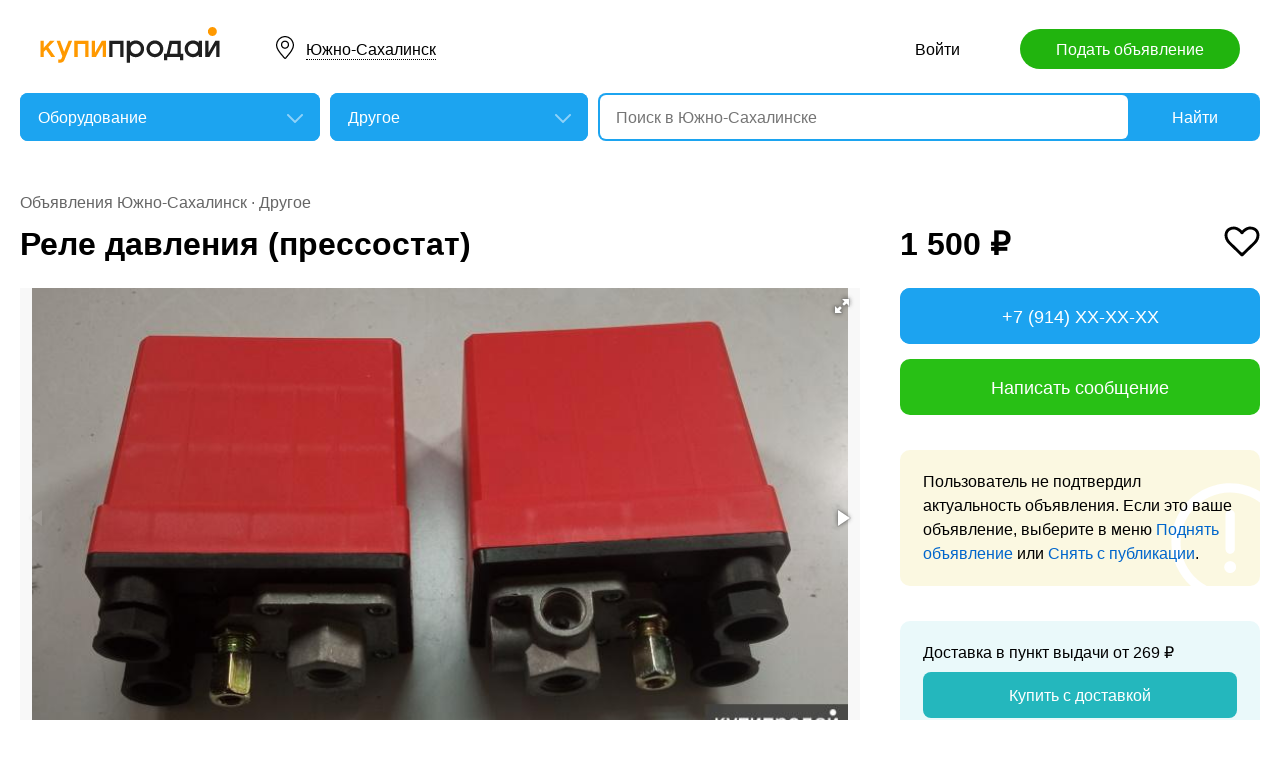

--- FILE ---
content_type: text/html; charset=utf-8
request_url: https://sakhalin.kupiprodai.ru/oborud/yuzhnosahalinsk_oborudmore_rele_davleniya_pressostat_7447226
body_size: 7167
content:
<!DOCTYPE html>
<html lang="ru">
<head>
	<meta http-equiv="Content-Type" content="text/html; charset=utf-8">
	<title>Реле давления (прессостат) в Южно-Сахалинске</title>
	<meta name="description" content='Реле давления (прессостат) обеспечивает автоматическую регулировку давления в системе на определенном уровне. Цена: 1,500 руб. в Южно-Сахалинске.'>
	<meta name="keywords" content='Реле давления (прессостат), Другое, Южно-Сахалинск'>
	<meta property="og:title" content="Реле давления (прессостат)">
	<meta property="og:type" content="website">
	<meta property="og:url" content="https://sakhalin.kupiprodai.ru/oborud/yuzhnosahalinsk_oborudmore_rele_davleniya_pressostat_7447226">
	<meta property="og:site_name" content="KupiProdai">
	<meta property="og:description" content="Реле давления (прессостат) обеспечивает автоматическую регулировку давления в системе на определенном уровне. Предназначен для совместного использования с компрессорами в установках с пневматическим оборудованием. Ударопрочный пластиковый корпус, металлические соединители обеспечивают стабильную работу реле давления (прессостат) в течение длительного срока службы.">
			<meta property="og:image" content="https://img01.kupiprodai.ru/122022/1670447358834.jpg">
									<meta property="og:image" content="https://img01.kupiprodai.ru/122022/1670447359262.jpg">
																																																									<link rel="preconnect" href="//mc.yandex.ru">
	<link rel="stylesheet" href="https://kupiprodai.ru/styles/style_new.css?20012026" type="text/css">
	<link rel="stylesheet" href="https://kupiprodai.ru/styles/fotorama.css?20012026" type="text/css">
	<link rel="stylesheet" href="https://kupiprodai.ru/styles/jquery.modal.css?20012026" type="text/css">
	<link rel="stylesheet" href="https://kupiprodai.ru/styles/jquery-ui.min.css" type="text/css">
	<link rel="icon" href="https://sakhalin.kupiprodai.ru/favicon-120x120.png" sizes="120x120" type="image/png">
	<link rel="icon" href="https://sakhalin.kupiprodai.ru/favicon-32x32.png" sizes="32x32" type="image/png">
	<link rel="shortcut icon" href="https://sakhalin.kupiprodai.ru/favicon.ico" type="image/x-icon">
	<link rel="yandex-tableau-widget" href="https://sakhalin.kupiprodai.ru/yandex-tableau-manifest.json">
		<script src="https://kupiprodai.ru/js/jquery-1.8.2.min.js"></script>
	<script src="https://kupiprodai.ru/js/jquery-ui.min.js"></script>
	<script src="https://kupiprodai.ru/js/fotorama.js?20012026"></script>
	<script src="https://kupiprodai.ru/js/params_data.js?20012026"></script>
	<script src="https://kupiprodai.ru/js/params_core.js?20012026"></script>
		<script src="https://kupiprodai.ru/js/jquery.scrollTo.min.js?20012026"></script>
	<script src="https://kupiprodai.ru/js/jquery.ifixpng.js?20012026"></script>
	<script async src="https://kupiprodai.ru/js/favorite.js?20012026"></script>
	<script async src="https://kupiprodai.ru/js/jquery.cookie.js?20012026"></script>
	<script async src="https://kupiprodai.ru/js/shareSocial.js?20012026"></script>
	<script src="https://kupiprodai.ru/js/jquery.webui-popover.js?20012026"></script>
	<script src="https://kupiprodai.ru/js/similar_msgs.js?20012026"></script>
</head>
<body>
	<script>
	is_no_change_params = true;
	$(function() {
		vip_site = "https://vip.kupiprodai.ru";
		site = "https://kupiprodai.ru";
		favorite_image_on = "https://kupiprodai.ru/images/pc/heart_on.svg";
		favorite_image_off = "https://kupiprodai.ru/images/pc/heart_off.svg";
		img_add_like = "https://kupiprodai.ru/images/flag_off.svg";
		img_remove_like = "https://kupiprodai.ru/images/flag_on.svg";
		like_help_link = "https://kupiprodai.ru/more/free/likehelp/";
		add_like_text = "Разместить здесь";
		remove_like_text = "Размещено";
		razdely = 331;
		autoopened = razdely == 9 ? true: false;
		is_msg_info = true;
		scrolltomap = true;
		coords = [46.989578,142.740112];
		var rating;
		bbs_id = 7447226;
		var back_cit = -1;
		var back_edit = 0;
		if (back_cit >= 0) $("[cit = "+back_cit+"][edit = "+back_edit+"]").first().click();
					$("#bbslike").html("<img alt='' src='"+img_add_like+"'>");
			$("#bbslike_text").html(add_like_text);
				$.ajaxSetup({
			xhrFields: {
				withCredentials: true
			}
		});
		$( ".spam_msg" ).click(function() {
			bbs_id = $(this).attr('data-bbs_id');
			$.getScripts(['https://kupiprodai.ru/js/jquery.modal.min.js']).done(function () {
				$.get("/spam.php?action=getform", { 'form': 'spam_msg_form'},
					function(ret){
						if (ret.status == 0) {
							if (ret.data != '') alert(ret.data);
						}
						else {
							$("#msg_spam_form").html(ret.data.res);
							$('#msg_spam_form').modal({
								showClose: false
							});
							$.getScripts(['https://kupiprodai.ru/js/spam_msg.js?20012026']);
						}
					},
				'json');
			});
		});

		$( ".user_feedback" ).click(function() {
			var uf_bbs_id = $(this).data('bbs_id');
			$.getScripts(['https://kupiprodai.ru/js/jquery.modal.min.js']).done(function () {
				$.get("https://vip.kupiprodai.ru/api/getuserfeedbackform/?bbs_id="+uf_bbs_id, {},
						function(ret){
							if (ret.status == 0) {
								if (ret.data != '') alert(ret.data);
							}
							else {
								$("#user_feedback_form").html(ret.data.res);
								$('#user_feedback_form').modal({
									showClose: false
								});
								$.getScripts(['https://kupiprodai.ru/js/user_feedback.js?20012026']);
							}
						},
						'json');
			});
			return false;
		});
	});
	</script>

	<header>
		<div class="content_center relative box-sizing">
			<div class="top">
	<a href="https://kupiprodai.ru/"><img class="logo" src="https://kupiprodai.ru/images/pc/logo.svg" width="180" height="36" alt="КупиПродай" title="КупиПродай"></a>
	<div class="region"><a id="cityhref" href="#">Южно-Сахалинск</a></div>
	<a class="add box-sizing" href="https://kupiprodai.ru/login/">Подать объявление</a>
	<div class="menu">
				<a class="menu_link" href="https://kupiprodai.ru/login/">Войти </a>
						
	</div>
</div>

			<script>
var new_design = true;
$(function() {
	$.ajaxSetup({
		xhrFields: { withCredentials: true }
	});
	$("#searchword").autocomplete({
		source: "https://vip.kupiprodai.ru/api/getsearchhints/?params="+ btoa($("input[name='cityid']").val()+':'+$("#metro_id").val()+':'+$("input[name='personal']").val()+':'+$("input[name='search_price_from']").val()+':'+$("input[name='search_price_to']").val()),
		minLength: 0,
		select: function( event, ui ) {
			if (ui.item.sUrl != '') location.href = ui.item.sUrl;
			else $("#searchword").val(ui.item.sLabel);
			return false;
		}
	}).autocomplete( "instance" )._renderItem = function( ul, item ) {
		var text = "<div>" + item.sLabel;
		if (item.mLabel != '') text += "<span>" + item.mLabel + "</span>";
		text += '</div>';
		return $( "<li>" )
			.append( text )
			.appendTo( ul );
	};
	$("#searchword").click(function() {
		if ($(this).val().length == 0) {
			$(this).autocomplete("search");
		}
	});

	$("#cityhref").click(function() {
		$(".region_block").show();
		if ($("#citysel").val().length == 0) {
			$("#citysel").autocomplete("search");
		}
		return false;
	});

	$("#citysel").autocomplete({
		source: "/getcitys.php?links=1&new=1",
		minLength: 0,
		search: function(event, ui) {
			$('#citys-output ul').empty();
		}
	}).autocomplete( "instance" )._renderItem = function(ul, item) {
		return $('<li>')
				.data('item.autocomplete', item)
				.append(item.value.replace("(", "<br> <span>").replace(")", "</span>"))
				.appendTo($('#citys-output ul'));
	};
	$("#citysel").click(function() {
		$(this).val("");
		if ($(this).val().length == 0) {
			$(this).autocomplete("search");
		}
	});

	$('#citysel_close').click(function () {
		$('#citys-output ul').empty();
		$(".region_block").hide();

		return false;
	});

	var spodrazdely = [];
	$.getJSON("https://vip.kupiprodai.ru/api/getpodrazdely/", function(data) { spodrazdely = data; });
	$('#razdel_id_choose').on('change', function() {
		var razdel_id = this.value;
		$("#cat_id").empty();
		if (razdel_id != -1) {
			var text = "Выберите подкатегорию";
			var o = new Option(text, razdel_id + '_' + 0);
			$(o).html(text);
			$("#cat_id").append(o);
			$.each(spodrazdely[this.value], function (i, item) {
				var o = new Option(item.name, razdel_id + '_' + item.id);
				$(o).html(item.name);
				$("#cat_id").append(o);
			});
			$("#cat_id").change();
			$("#cat_id_block").show();
		} else {
			$("#cat_id_block").hide();
			$("#params").hide();
		}
	});

	
	$('#params').on('change', 'select,input:text', function() {
		$('#searchformconfirm').show();
	});
});
</script>

<form method="post" action="https://kupiprodai.ru/search/" id="searchform">
	<div class="hideit region_block" id="citys-output">
		<input class="input margin_bottom_15 box-sizing ui-autocomplete-input" id="citysel" type="text" name="city" placeholder="Регион или город" value="" autocomplete="off">
		<a class="modal_block_close" id="citysel_close" href="#"></a>
		<ul class="citysel-ul"></ul>
	</div>
	<div class="search">
		<div class="search_select">
			<select class="select" name="razdel_id_choose" id="razdel_id_choose">
				<option data-id="-1" value="-1" >Во всех категориях</option>
									<option value="1" >Транспорт</option>
									<option value="9" >Недвижимость</option>
									<option value="16" >Личные вещи</option>
									<option value="19" >Электроника, техника</option>
									<option value="27" >Дом и сад, мебель, бытовое</option>
									<option value="31" >Текстиль</option>
									<option value="42" >Животные</option>
									<option value="51" >Услуги и предложения</option>
									<option value="59" >Работа</option>
									<option value="75" >Хобби, Отдых, Спорт</option>
									<option value="331" selected>Оборудование</option>
									<option value="342" >Сырье</option>
									<option value="351" >Строительные товары и услуги</option>
									<option value="359" >Продукты питания</option>
							</select>
		</div>
		<div class="search_select " id="cat_id_block">
			<select class="select" name="cat_id" id="cat_id">
																																																																																																																																				<option value="331_0">Выберите подкатегорию</option>
															<option  value="331_33">Газовое, топливное</option>
															<option  value="331_34">Деревообрабатывающее</option>
															<option  value="331_35">Железнодорожное</option>
															<option  value="331_36">Инструменты</option>
															<option  value="331_37">Пищевое, с/х</option>
															<option  value="331_38">Станки</option>
															<option  value="331_39">Торговое</option>
															<option  value="331_40">Электротехническое</option>
															<option selected value="331_41">Другое</option>
																																																										</select>
		</div>
		<div class="search_form">
			<input class="searching box-sizing" placeholder="Поиск в Южно-Сахалинске" id="searchword" type="text" size="25" name="searching" value="" autocomplete="off">
								</div>
		<div class="search_button">
			<input type="hidden" id="cityid" name="cityid" value="2632">
			<input type="hidden" name="personal" value="-1">
			<input type="submit" id="searchSub" value="Найти">
		</div>
	</div>

	<fieldset class="search_params font_size_0 box-sizing" id="params" style="display: none;">
		<span class="title26 block margin_bottom_20">Параметры поиска</span>
									
				<div class="metro inline_block" style="display: none;" id="metrodiv">
			<select class="select search_params_standart" id="metro_id" name="metro_id"></select>
		</div>
		<div id="searchformconfirm" class="hideit">
			<input type="button" value="Применить параметры" onclick="$('#searchSub').click();">
		</div>
	</fieldset>
</form>
		</div>
	</header>

	<main>
		<div class="content_center content_columns_360 box-sizing">
			<div class="content_left">
				<div class="nav margin_bottom_10">
					<a href="https://sakhalin.kupiprodai.ru/yuzhnosahalinsk_all/" title="Доска бесплатных объявлений - Южно-Сахалинск">Объявления Южно-Сахалинск</a> &middot; <a href="https://sakhalin.kupiprodai.ru/oborud/yuzhnosahalinsk_oborudmore/" title="Другое" >Другое</a>				</div>
					
																		
				<div class="margin_bottom_100">
					<h1 class="msg_title margin_bottom_25">Реле давления (прессостат)</h1>

					
					<div id="sendmail_content"></div>
					
					<div class="msg_photo margin_bottom_40 msg_photo_v4 ">
											<div class="center_text fotorama fotorama-numbers" data-allowfullscreen="true" data-height="460" data-width="100%" data-fit="contain" data-nav="thumbs" data-thumbwidth="112" data-thumbheight="80">
															<div style="display: none;" data-img="https://img01.kupiprodai.ru/122022/1670447358834.jpg">1/2</div>
																																						<div style="display: none;" data-img="https://img01.kupiprodai.ru/122022/1670447359262.jpg">2/2></div>
																																																																																																																																																																											</div>
										</div>

										
					<div class="msg_text margin_bottom_45">
						<span class="title26 block margin_bottom_20">Описание</span>					
						<p>Реле давления (прессостат) обеспечивает автоматическую регулировку давления в системе на определенном уровне. Предназначен для совместного использования с компрессорами в установках с пневматическим оборудованием. Ударопрочный пластиковый корпус, металлические соединители обеспечивают стабильную работу реле давления (прессостат) в течение длительного срока службы.<br />
- 1 порт/4 порта:<br />
- Рабочее давление: 0 - 12 бар;<br />
- Нагрузочное напряжение: 220 / 380 В;<br />
- Резьбовое соединение: 1/4'';<br />
Цена: 1 порт/4 порта, напряжение: 220 В - 1500 р.<br />
1 порт/4 порта, напряжение: 380 В - 2500 р.<br />
- 4 порта:<br />
- Рабочее давление: 20 - 40 бар;<br />
- Нагрузочное напряжение: 380 В;<br />
- Резьбовое соединение: 1/4'';<br />
Цена: 4500 р.</p>
					</div>		
	
					<div class="msg_address margin_bottom_45">
						<span class="title26 block margin_bottom_20">Адрес</span>
						<p class="inline_block">Южно-Сахалинск, переулок Энергетиков 2А</p> <input class="button_text" type="button" data-msg_id="7447226" value="показать на карте" id="yandex_map_toggle" onclick="$.getScripts(['//api-maps.yandex.ru/2.1/?lang=ru_RU', 'https://kupiprodai.ru/js/yandex_map.js?20012026']); return false;">
						<div class="msg_map_block margin_top_20" id="yandex_map"></div>					
					</div>

					<div class="msg_social margin_bottom_50">
						<span class="title26 block margin_bottom_20">Поделиться</span>
						<div class="font_size_0">
							<a class="vk" href="#" onclick="Share.vkontakte('https://sakhalin.kupiprodai.ru/oborud/yuzhnosahalinsk_oborudmore_rele_davleniya_pressostat_7447226','%D0%A0%D0%B5%D0%BB%D0%B5+%D0%B4%D0%B0%D0%B2%D0%BB%D0%B5%D0%BD%D0%B8%D1%8F+%28%D0%BF%D1%80%D0%B5%D1%81%D1%81%D0%BE%D1%81%D1%82%D0%B0%D1%82%29','https://img02.kupiprodai.ru/122022/1670447358834.jpg','%D0%A0%D0%B5%D0%BB%D0%B5+%D0%B4%D0%B0%D0%B2%D0%BB%D0%B5%D0%BD%D0%B8%D1%8F+%28%D0%BF%D1%80%D0%B5%D1%81%D1%81%D0%BE%D1%81%D1%82%D0%B0%D1%82%29+%D0%BE%D0%B1%D0%B5%D1%81%D0%BF%D0%B5%D1%87%D0%B8%D0%B2%D0%B0%D0%B5%D1%82+%D0%B0%D0%B2%D1%82%D0%BE%D0%BC%D0%B0%D1%82%D0%B8%D1%87%D0%B5%D1%81%D0%BA%D1%83%D1%8E+%D1%80%D0%B5%D0%B3%D1%83%D0%BB%D0%B8%D1%80%D0%BE%D0%B2%D0%BA%D1%83+%D0%B4%D0%B0%D0%B2%D0%BB%D0%B5%D0%BD%D0%B8%D1%8F+%D0%B2+%D1%81%D0%B8%D1%81%D1%82%D0%B5%D0%BC%D0%B5+%D0%BD%D0%B0+%D0%BE%D0%BF%D1%80%D0%B5%D0%B4%D0%B5%D0%BB%D0%B5%D0%BD%D0%BD%D0%BE%D0%BC+%D1%83%D1%80%D0%BE%D0%B2%D0%BD%D0%B5.','1838044'); return false;"></a>
							<!--<a class="facebook" href="#" onclick="Share.facebook('https://sakhalin.kupiprodai.ru/oborud/yuzhnosahalinsk_oborudmore_rele_davleniya_pressostat_7447226','%D0%A0%D0%B5%D0%BB%D0%B5+%D0%B4%D0%B0%D0%B2%D0%BB%D0%B5%D0%BD%D0%B8%D1%8F+%28%D0%BF%D1%80%D0%B5%D1%81%D1%81%D0%BE%D1%81%D1%82%D0%B0%D1%82%29','https://img02.kupiprodai.ru/122022/1670447358834.jpg','%D0%A0%D0%B5%D0%BB%D0%B5+%D0%B4%D0%B0%D0%B2%D0%BB%D0%B5%D0%BD%D0%B8%D1%8F+%28%D0%BF%D1%80%D0%B5%D1%81%D1%81%D0%BE%D1%81%D1%82%D0%B0%D1%82%29+%D0%BE%D0%B1%D0%B5%D1%81%D0%BF%D0%B5%D1%87%D0%B8%D0%B2%D0%B0%D0%B5%D1%82+%D0%B0%D0%B2%D1%82%D0%BE%D0%BC%D0%B0%D1%82%D0%B8%D1%87%D0%B5%D1%81%D0%BA%D1%83%D1%8E+%D1%80%D0%B5%D0%B3%D1%83%D0%BB%D0%B8%D1%80%D0%BE%D0%B2%D0%BA%D1%83+%D0%B4%D0%B0%D0%B2%D0%BB%D0%B5%D0%BD%D0%B8%D1%8F+%D0%B2+%D1%81%D0%B8%D1%81%D1%82%D0%B5%D0%BC%D0%B5+%D0%BD%D0%B0+%D0%BE%D0%BF%D1%80%D0%B5%D0%B4%D0%B5%D0%BB%D0%B5%D0%BD%D0%BD%D0%BE%D0%BC+%D1%83%D1%80%D0%BE%D0%B2%D0%BD%D0%B5.','1838044'); return false;"></a>
							<a class="twitter" href="#" onclick="Share.twitter('https://sakhalin.kupiprodai.ru/oborud/yuzhnosahalinsk_oborudmore_rele_davleniya_pressostat_7447226','%D0%A0%D0%B5%D0%BB%D0%B5+%D0%B4%D0%B0%D0%B2%D0%BB%D0%B5%D0%BD%D0%B8%D1%8F+%28%D0%BF%D1%80%D0%B5%D1%81%D1%81%D0%BE%D1%81%D1%82%D0%B0%D1%82%29','1838044'); return false;"></a>-->
							<a class="ok" href="#" onclick="Share.odnoklassniki('https://sakhalin.kupiprodai.ru/oborud/yuzhnosahalinsk_oborudmore_rele_davleniya_pressostat_7447226','%D0%A0%D0%B5%D0%BB%D0%B5+%D0%B4%D0%B0%D0%B2%D0%BB%D0%B5%D0%BD%D0%B8%D1%8F+%28%D0%BF%D1%80%D0%B5%D1%81%D1%81%D0%BE%D1%81%D1%82%D0%B0%D1%82%29','https://img02.kupiprodai.ru/122022/1670447358834.jpg','1838044'); return false;"></a>
						</div>
					</div>

					<div class="msg_footer relative margin_bottom_50">
						<div class="msg_data">
							<div class="msg_data_info">
								№ 7447226, Размещено
																22
								марта
															</div>
							<div class="msg_data_view"><img src="https://kupiprodai.ru/images/pc/eye_icon.svg" width="22" height="14" alt="" title="">4418 </div>
									
						</div>
	
						<div class="msg_menu">
							<span class="msg_menu_more"><a class="link_more_new" id="link_more_new" href="#">Ещё</a></span>
							<span class="msg_menu_up"><a href="https://vip.kupiprodai.ru/upmsg/7447226/">Поднять</a></span>
							<div class="favorite">
								<div data-bbs_id="7447226" class="favorite_popover"></div>
																<a class="favorite_add" title="Добавить в избранное" href="#" data-bbs_id="7447226"><img src="https://kupiprodai.ru/images/pc/heart_off.svg" width="18" height="16" alt=""> Избранное</a>
															</div>
						</div>

						<div class="msg_menu_block" id="menu-link-more-new" style="display: none; position: initial !important;">
							<ul class="dropdown-menu">
								<li><span class="msg_menu_send"><a href="https://vip.kupiprodai.ru/place/7447226/">Разослать</a></span></li>
								<li><span class="msg_menu_edit"><a href="https://vip.kupiprodai.ru/editmsg/7447226/">Редактировать</a></span></li>
								<li>
																		<span class="msg_menu_spam"><input type="button" class="spam_msg" data-bbs_id="7447226" value="Жалоба"></span>
																	</li>
							</ul>
						</div>
					</div>

					<a class="show_more block box-sizing" href="https://kupiprodai.ru/next/?back=L29ib3J1ZC9vYm9ydWRtb3JlLz8maWQ9NzQ0NzIyNg==">Смотреть следующее объявление</a>	
				</div>

				
				<div class="margin_bottom_50">
					<span class="title26 block margin_bottom_30">Похожие объявления <a class="title_link_all box-sizing" href="https://kupiprodai.ru/login/">Добавить похожее</a></span>
	
					<div class="gallery similar_msgs margin_bottom_15">
					</div>
							
					<a class="show_more block margin_bottom_50 box-sizing hideit" id="similar_msgs_more" href="#">Показать ещё</a>
				</div>
						</div>

			<div class="content_right">
				<div class="msg_price">
										<span>1 500 &#8381;</span>
						
										<div class="favorite">
												<a class="favorite_add" title="Добавить в избранное" href="#" data-bbs_id="7447226"><img src="https://kupiprodai.ru/images/pc/heart_off.svg" width="36" height="31" alt=""></a>
											</div>			
										
												</div>

		
											<div class="msg_phone margin_bottom_15 box-sizing" id="phone">
					<a class="msg_phone_link box-sizing">+7 (914) XX-XX-XX</a>
				</div>
				
								<a class="msg_mail block margin_bottom_15 box-sizing" href="https://kupiprodai.ru/login/?s=7447226">Написать сообщение</a>
										
										
								<div class="msg_old margin_top_35 margin_bottom_25 box-sizing">
					Пользователь не подтвердил актуальность объявления. Если это ваше объявление, выберите в меню <a class="a_blue" href="https://vip.kupiprodai.ru/upmsg/7447226/">Поднять объявление</a> или <a class="a_blue" href="https://vip.kupiprodai.ru/delmsg/7447226/">Снять с публикации</a>.
				</div>
				
								<div class="delivery margin_top_35 margin_bottom_25 box-sizing">
					<p>Доставка в пункт выдачи от 269 &#8381;</p>
					<a class="block box-sizing" href="https://kupiprodai.ru/login/?s=7447226">Купить с доставкой</a>
				</div>
										
		
				<div class="msg_info margin_top_50 margin_bottom_50">
					<div class="msg_user margin_bottom_20">
						<div class="msg_avatar" style="background: #fff;"><img src="https://img03.kupiprodai.ru/user_avatar/928751183804411188117.jpg" width="60" height="60" alt=""></div>
						<p class="box-sizing">
							<span class="msg_name">Владимир</span><br>
														<a class="a_blue" href="https://kupiprodai.ru/shop/maresltd/">все объявления</a>
													</p>
					</div>

									<div class="margin_bottom_25">
																	<div class="rating_block inline_block">
							<img src="https://kupiprodai.ru/images/pc/rating.svg?01" width="100" height="18" alt="" title="">
						</div>
						<span class="nowrap">нет отзывов</span>
																</div>

																
								</div>	

				<div class="box-sizing">
					
					<!-- Yandex.RTB R-A-136546-1 -->
					<div id="yandex_rtb_R-A-136546-1"></div>
					<script type="text/javascript">
						(function(w, d, n, s, t) {
							w[n] = w[n] || [];
							w[n].push(function() {
								Ya.Context.AdvManager.render({
									blockId: "R-A-136546-1",
									renderTo: "yandex_rtb_R-A-136546-1",
									async: true
								});
							});
							t = d.getElementsByTagName("script")[0];
							s = d.createElement("script");
							s.type = "text/javascript";
							s.src = "//an.yandex.ru/system/context.js";
							s.async = true;
							t.parentNode.insertBefore(s, t);
						})(this, this.document, "yandexContextAsyncCallbacks");
					</script>
					
				</div>
			</div>			

		</div>
	</main>

	<div id="msg_spam_form"></div>
	<div id="user_feedback_form"></div>
	
	<footer>
	<div class="content_center box-sizing">
		<div class="footer_menu">
            <a href="https://sakhalin.kupiprodai.ru/yuzhnosahalinsk_all/">Доска объявлений Южно-Сахалинск</a>
			<a href="https://kupiprodai.ru/login/">Подать объявление</a>
			<a href="https://kupiprodai.ru/login/">Личный кабинет</a>
			<a href="https://kupiprodai.ru/all">Все сервисы</a>
			<a href="https://sakhalin.kupiprodai.ru/shops/yuzhnosahalinsk">Магазины</a>
			<a href="https://vip.kupiprodai.ru/info/terms/">Правила</a>
			<a href="https://sakhalin.kupiprodai.ru/contact/">Контакты</a>
			<a href="https://sakhalin.kupiprodai.ru/mobile/1/">Мобильная версия</a>
        </div>
		<div class="footer_info">
			Сайт бесплатных объявлений Южно-Сахалинск © КупиПродай. Помогает купить или продать! <a href="https://vip.kupiprodai.ru/info/terms/">Пользовательское соглашение</a>.<br>
			8 (800) 550-95-80 (отдел по работе с клиентами, с 10:00 до 19:00), <a href="https://sakhalin.kupiprodai.ru/contact/">обратиться в поддержку</a>.
		</div>
		<div class="footer_app font_size_0">
			<a target="_blank" href="https://play.google.com/store/apps/details?id=ru.kupiprodai.androidmobile"><img src="https://kupiprodai.ru/images/pc/google_play_badge.svg" width="120" height="40" alt="Google Play Маркет" title="Google Play Маркет"></a>
			<a target="_blank" href="https://itunes.apple.com/ru/app/id1370428314"><img src="https://kupiprodai.ru/images/pc/app_store_badge.svg" width="120" height="40" alt="App Store" title="App Store"></a>
		</div>
	</div>
</footer>


<script type="text/javascript" >
   (function(m,e,t,r,i,k,a){m[i]=m[i]||function(){(m[i].a=m[i].a||[]).push(arguments)};
   m[i].l=1*new Date();k=e.createElement(t),a=e.getElementsByTagName(t)[0],k.async=1,k.src=r,a.parentNode.insertBefore(k,a)})
   (window, document, "script", "https://mc.yandex.ru/metrika/tag.js", "ym");

   ym(24267385, "init", {
        clickmap:true,
        trackLinks:true,
        accurateTrackBounce:true
   });
</script>
<noscript><div><img src="https://mc.yandex.ru/watch/24267385" style="position:absolute; left:-9999px;" alt="" /></div></noscript>




	<div id="dialog-site-enabled" title="Указать сайт"></div>
	<div id="dialog-site-request" title="Перейти на сайт"></div>
	<div id="dialog-site-request-code-not-full" title="На сайте код не полный"></div>
	<div id="dialog-site-create" title="Вам подарок - сайт?"></div>
	<link rel="stylesheet" href="https://kupiprodai.ru/styles/jquery.webui-popover.css?20012026" type="text/css">
	<script src="https://kupiprodai.ru/js/intersection-observe.polyfill.js?20012026"></script>
	<script src="https://kupiprodai.ru/js/lazyLoad.js?20012026"></script>
	<script src="https://kupiprodai.ru/js/msg_info_pk.js?2001202611234"></script>
				<script>
	$(function() {
		
		$('.favorite_popover').webuiPopover({title: " ", content:"Добавлено в <a href='"+site+"/favorite/'>избранное</a>", autoHide:3000, trigger:'manual'});
		
		getSimilarMsgs();
	});
	</script>
</body>
</html>

--- FILE ---
content_type: application/javascript; charset=utf-8
request_url: https://vip.kupiprodai.ru/api/getsimilarmsgs/?id=7447226&offset=0
body_size: 1895
content:
{"status":1,"data":{"msgs":"<div class=\"gallery_item\">\n\t\t<a class=\"gallery_photo block lazy\" href=\"https:\/\/sakhalin.kupiprodai.ru\/oborud\/yuzhnosahalinsk_oborudmore_reduktor_c2u1253122u1_v_alyuminievom_korpuse_7901150\" data-src=\"https:\/\/img02.kupiprodai.ru\/042023\/1680900847337.jpg\" title=\"\u0440\u0435\u0434\u0443\u043a\u0442\u043e\u0440 \u04462\u0443-125-31-22\u04431 \u0432 \u0430\u043b\u044e\u043c\u0438\u043d\u0438\u0435\u0432\u043e\u043c \u043a\u043e\u0440\u043f\u0443\u0441\u0435\" style=\"background-image: url(https:\/\/kupiprodai.ru\/images\/0.gif);\"><\/a>\n\t\t<div class=\"gallery_info box-sizing\" title=\"\u0440\u0435\u0434\u0443\u043a\u0442\u043e\u0440 \u04462\u0443-125-31-22\u04431 \u0432 \u0430\u043b\u044e\u043c\u0438\u043d\u0438\u0435\u0432\u043e\u043c \u043a\u043e\u0440\u043f\u0443\u0441\u0435\">\n\t\t<span class=\"gallery_noprice\">\u041d\u0435\u0442 \u0446\u0435\u043d\u044b<\/span>\t\t<a class=\"gallery_title\" href=\"https:\/\/sakhalin.kupiprodai.ru\/oborud\/yuzhnosahalinsk_oborudmore_reduktor_c2u1253122u1_v_alyuminievom_korpuse_7901150\">\u0440\u0435\u0434\u0443\u043a\u0442\u043e\u0440 \u04462\u0443-125-31-22\u04431 \u0432 \u0430\u043b\u044e\u043c\u0438\u043d\u0438\u0435\u0432\u043e\u043c \u043a\u043e\u0440\u043f\u0443\u0441\u0435<\/a>\n\t\t<span class=\"gallery_data\">\n\t\t\t\t\t\t14\n\t\t\t\u044f\u043d\u0432\u0430\u0440\u044f\n\t\t\t\t\t<\/span>\n\t<\/div>\n<\/div>\n\n\n\n\n<!-- backup\n\n<li class=\"box-sizing\">\n    \t<a class=\"gallery_photo block width100 lazy\" href=\"https:\/\/sakhalin.kupiprodai.ru\/oborud\/yuzhnosahalinsk_oborudmore_reduktor_c2u1253122u1_v_alyuminievom_korpuse_7901150\" data-src=\"https:\/\/img02.kupiprodai.ru\/042023\/1680900847337.jpg\" title=\"\u0440\u0435\u0434\u0443\u043a\u0442\u043e\u0440 \u04462\u0443-125-31-22\u04431 \u0432 \u0430\u043b\u044e\u043c\u0438\u043d\u0438\u0435\u0432\u043e\u043c \u043a\u043e\u0440\u043f\u0443\u0441\u0435\" style=\"background-image: url(https:\/\/kupiprodai.ru\/images\/0.gif);\"><\/a>\n        <div class=\"gallery_info width100 box-sizing\" title=\"\u0440\u0435\u0434\u0443\u043a\u0442\u043e\u0440 \u04462\u0443-125-31-22\u04431 \u0432 \u0430\u043b\u044e\u043c\u0438\u043d\u0438\u0435\u0432\u043e\u043c \u043a\u043e\u0440\u043f\u0443\u0441\u0435\">\n        <span class=\"gallery_noprice\">\u041d\u0435\u0442 \u0446\u0435\u043d\u044b<\/span>        <a class=\"gallery_title\" href=\"https:\/\/sakhalin.kupiprodai.ru\/oborud\/yuzhnosahalinsk_oborudmore_reduktor_c2u1253122u1_v_alyuminievom_korpuse_7901150\">\u0440\u0435\u0434\u0443\u043a\u0442\u043e\u0440 \u04462\u0443-125-31-22\u04431 \u0432 \u0430\u043b\u044e\u043c\u0438\u043d\u0438\u0435\u0432\u043e\u043c \u043a\u043e\u0440\u043f\u0443\u0441\u0435<\/a>\n        <span class=\"gallery_data\">\n                        14\n            \u044f\u043d\u0432\u0430\u0440\u044f\n                    <\/span>\n    <\/div>\n<\/li>\n\n--><div class=\"gallery_item\">\n\t\t<a class=\"gallery_photo block lazy\" href=\"https:\/\/sakhalin.kupiprodai.ru\/oborud\/yuzhnosahalinsk_oborudmore_shlamovyy_nasos_kwpk_1251000403_nnnn1_2017_7149358\" data-src=\"https:\/\/img02.kupiprodai.ru\/082022\/1659607265471.png\" title=\"\u0428\u043b\u0430\u043c\u043e\u0432\u044b\u0439 \u043d\u0430\u0441\u043e\u0441 kwpk 125-100-0403 \u041d\u041d\u041d\u041d1 2017\" style=\"background-image: url(https:\/\/kupiprodai.ru\/images\/0.gif);\"><\/a>\n\t\t<div class=\"gallery_info box-sizing\" title=\"\u0428\u043b\u0430\u043c\u043e\u0432\u044b\u0439 \u043d\u0430\u0441\u043e\u0441 kwpk 125-100-0403 \u041d\u041d\u041d\u041d1 2017\">\n\t\t<span class=\"gallery_price\">2 460 000 &#8381;<\/span>\t\t<a class=\"gallery_title\" href=\"https:\/\/sakhalin.kupiprodai.ru\/oborud\/yuzhnosahalinsk_oborudmore_shlamovyy_nasos_kwpk_1251000403_nnnn1_2017_7149358\">\u0428\u043b\u0430\u043c\u043e\u0432\u044b\u0439 \u043d\u0430\u0441\u043e\u0441 kwpk 125-100-0403 \u041d\u041d\u041d\u041d1 2017<\/a>\n\t\t<span class=\"gallery_data\">\n\t\t\t\t\t\t5\n\t\t\t\u043d\u043e\u044f\u0431\u0440\u044f\n\t\t\t\t\t<\/span>\n\t<\/div>\n<\/div>\n\n\n\n\n<!-- backup\n\n<li class=\"box-sizing\">\n    \t<a class=\"gallery_photo block width100 lazy\" href=\"https:\/\/sakhalin.kupiprodai.ru\/oborud\/yuzhnosahalinsk_oborudmore_shlamovyy_nasos_kwpk_1251000403_nnnn1_2017_7149358\" data-src=\"https:\/\/img02.kupiprodai.ru\/082022\/1659607265471.png\" title=\"\u0428\u043b\u0430\u043c\u043e\u0432\u044b\u0439 \u043d\u0430\u0441\u043e\u0441 kwpk 125-100-0403 \u041d\u041d\u041d\u041d1 2017\" style=\"background-image: url(https:\/\/kupiprodai.ru\/images\/0.gif);\"><\/a>\n        <div class=\"gallery_info width100 box-sizing\" title=\"\u0428\u043b\u0430\u043c\u043e\u0432\u044b\u0439 \u043d\u0430\u0441\u043e\u0441 kwpk 125-100-0403 \u041d\u041d\u041d\u041d1 2017\">\n        <span class=\"gallery_price\">2 460 000 &#8381;<\/span>        <a class=\"gallery_title\" href=\"https:\/\/sakhalin.kupiprodai.ru\/oborud\/yuzhnosahalinsk_oborudmore_shlamovyy_nasos_kwpk_1251000403_nnnn1_2017_7149358\">\u0428\u043b\u0430\u043c\u043e\u0432\u044b\u0439 \u043d\u0430\u0441\u043e\u0441 kwpk 125-100-0403 \u041d\u041d\u041d\u041d1 2017<\/a>\n        <span class=\"gallery_data\">\n                        5\n            \u043d\u043e\u044f\u0431\u0440\u044f\n                    <\/span>\n    <\/div>\n<\/li>\n\n--><div class=\"gallery_item\">\n\t\t<a class=\"gallery_photo block lazy\" href=\"https:\/\/sakhalin.kupiprodai.ru\/oborud\/yuzhnosahalinsk_oborudmore_prodam_podstavku_dlya_demonstracii_suvenirov_10017276\" data-src=\"https:\/\/img02.kupiprodai.ru\/082025\/1754288620943.jpg\" title=\"\u041f\u0440\u043e\u0434\u0430\u043c \u043f\u043e\u0434\u0441\u0442\u0430\u0432\u043a\u0443 \u0434\u043b\u044f \u0434\u0435\u043c\u043e\u043d\u0441\u0442\u0440\u0430\u0446\u0438\u0438 \u0441\u0443\u0432\u0435\u043d\u0438\u0440\u043e\u0432\" style=\"background-image: url(https:\/\/kupiprodai.ru\/images\/0.gif);\"><\/a>\n\t\t<div class=\"gallery_info box-sizing\" title=\"\u041f\u0440\u043e\u0434\u0430\u043c \u043f\u043e\u0434\u0441\u0442\u0430\u0432\u043a\u0443 \u0434\u043b\u044f \u0434\u0435\u043c\u043e\u043d\u0441\u0442\u0440\u0430\u0446\u0438\u0438 \u0441\u0443\u0432\u0435\u043d\u0438\u0440\u043e\u0432\">\n\t\t<span class=\"gallery_price\">2 000 &#8381;<\/span>\t\t<a class=\"gallery_title\" href=\"https:\/\/sakhalin.kupiprodai.ru\/oborud\/yuzhnosahalinsk_oborudmore_prodam_podstavku_dlya_demonstracii_suvenirov_10017276\">\u041f\u0440\u043e\u0434\u0430\u043c \u043f\u043e\u0434\u0441\u0442\u0430\u0432\u043a\u0443 \u0434\u043b\u044f \u0434\u0435\u043c\u043e\u043d\u0441\u0442\u0440\u0430\u0446\u0438\u0438 \u0441\u0443\u0432\u0435\u043d\u0438\u0440\u043e\u0432<\/a>\n\t\t<span class=\"gallery_data\">\n\t\t\t\t\t\t23\n\t\t\t\u0434\u0435\u043a\u0430\u0431\u0440\u044f\n\t\t\t\t\t<\/span>\n\t<\/div>\n<\/div>\n\n\n\n\n<!-- backup\n\n<li class=\"box-sizing gallery_end3\">\n    \t<a class=\"gallery_photo block width100 lazy\" href=\"https:\/\/sakhalin.kupiprodai.ru\/oborud\/yuzhnosahalinsk_oborudmore_prodam_podstavku_dlya_demonstracii_suvenirov_10017276\" data-src=\"https:\/\/img02.kupiprodai.ru\/082025\/1754288620943.jpg\" title=\"\u041f\u0440\u043e\u0434\u0430\u043c \u043f\u043e\u0434\u0441\u0442\u0430\u0432\u043a\u0443 \u0434\u043b\u044f \u0434\u0435\u043c\u043e\u043d\u0441\u0442\u0440\u0430\u0446\u0438\u0438 \u0441\u0443\u0432\u0435\u043d\u0438\u0440\u043e\u0432\" style=\"background-image: url(https:\/\/kupiprodai.ru\/images\/0.gif);\"><\/a>\n        <div class=\"gallery_info width100 box-sizing\" title=\"\u041f\u0440\u043e\u0434\u0430\u043c \u043f\u043e\u0434\u0441\u0442\u0430\u0432\u043a\u0443 \u0434\u043b\u044f \u0434\u0435\u043c\u043e\u043d\u0441\u0442\u0440\u0430\u0446\u0438\u0438 \u0441\u0443\u0432\u0435\u043d\u0438\u0440\u043e\u0432\">\n        <span class=\"gallery_price\">2 000 &#8381;<\/span>        <a class=\"gallery_title\" href=\"https:\/\/sakhalin.kupiprodai.ru\/oborud\/yuzhnosahalinsk_oborudmore_prodam_podstavku_dlya_demonstracii_suvenirov_10017276\">\u041f\u0440\u043e\u0434\u0430\u043c \u043f\u043e\u0434\u0441\u0442\u0430\u0432\u043a\u0443 \u0434\u043b\u044f \u0434\u0435\u043c\u043e\u043d\u0441\u0442\u0440\u0430\u0446\u0438\u0438 \u0441\u0443\u0432\u0435\u043d\u0438\u0440\u043e\u0432<\/a>\n        <span class=\"gallery_data\">\n                        23\n            \u0434\u0435\u043a\u0430\u0431\u0440\u044f\n                    <\/span>\n    <\/div>\n<\/li>\n\n--><div class=\"gallery_item\">\n\t\t<a class=\"gallery_photo block lazy\" href=\"https:\/\/sakhalin.kupiprodai.ru\/oborud\/yuzhnosahalinsk_oborudmore_apparat_dlya_kompressionnomikrovibracionnyymassazha_10247843\" data-src=\"https:\/\/img02.kupiprodai.ru\/122025\/1766539959183.jpeg\" title=\"\u0410\u043f\u043f\u0430\u0440\u0430\u0442 \u0434\u043b\u044f \u043a\u043e\u043c\u043f\u0440\u0435\u0441\u0441\u0438\u043e\u043d\u043d\u043e\u2011\u043c\u0438\u043a\u0440\u043e\u0432\u0438\u0431\u0440\u0430\u0446\u0438\u043e\u043d\u043d\u044b\u0439\u00a0\u043c\u0430\u0441\u0441\u0430\u0436\u0430\" style=\"background-image: url(https:\/\/kupiprodai.ru\/images\/0.gif);\"><\/a>\n\t\t<div class=\"gallery_info box-sizing\" title=\"\u0410\u043f\u043f\u0430\u0440\u0430\u0442 \u0434\u043b\u044f \u043a\u043e\u043c\u043f\u0440\u0435\u0441\u0441\u0438\u043e\u043d\u043d\u043e\u2011\u043c\u0438\u043a\u0440\u043e\u0432\u0438\u0431\u0440\u0430\u0446\u0438\u043e\u043d\u043d\u044b\u0439\u00a0\u043c\u0430\u0441\u0441\u0430\u0436\u0430\">\n\t\t<span class=\"gallery_price\">120 000 &#8381;<\/span>\t\t<a class=\"gallery_title\" href=\"https:\/\/sakhalin.kupiprodai.ru\/oborud\/yuzhnosahalinsk_oborudmore_apparat_dlya_kompressionnomikrovibracionnyymassazha_10247843\">\u0410\u043f\u043f\u0430\u0440\u0430\u0442 \u0434\u043b\u044f \u043a\u043e\u043c\u043f\u0440\u0435\u0441\u0441\u0438\u043e\u043d\u043d\u043e\u2011\u043c\u0438\u043a\u0440\u043e\u0432\u0438\u0431\u0440\u0430\u0446\u0438\u043e\u043d\u043d\u044b\u0439\u00a0\u043c\u0430\u0441\u0441\u0430\u0436\u0430<\/a>\n\t\t<span class=\"gallery_data\">\n\t\t\t\t\t\t15\n\t\t\t\u044f\u043d\u0432\u0430\u0440\u044f\n\t\t\t\t\t<\/span>\n\t<\/div>\n<\/div>\n\n\n\n\n<!-- backup\n\n<li class=\"box-sizing gallery_end4\">\n    \t<a class=\"gallery_photo block width100 lazy\" href=\"https:\/\/sakhalin.kupiprodai.ru\/oborud\/yuzhnosahalinsk_oborudmore_apparat_dlya_kompressionnomikrovibracionnyymassazha_10247843\" data-src=\"https:\/\/img02.kupiprodai.ru\/122025\/1766539959183.jpeg\" title=\"\u0410\u043f\u043f\u0430\u0440\u0430\u0442 \u0434\u043b\u044f \u043a\u043e\u043c\u043f\u0440\u0435\u0441\u0441\u0438\u043e\u043d\u043d\u043e\u2011\u043c\u0438\u043a\u0440\u043e\u0432\u0438\u0431\u0440\u0430\u0446\u0438\u043e\u043d\u043d\u044b\u0439\u00a0\u043c\u0430\u0441\u0441\u0430\u0436\u0430\" style=\"background-image: url(https:\/\/kupiprodai.ru\/images\/0.gif);\"><\/a>\n        <div class=\"gallery_info width100 box-sizing\" title=\"\u0410\u043f\u043f\u0430\u0440\u0430\u0442 \u0434\u043b\u044f \u043a\u043e\u043c\u043f\u0440\u0435\u0441\u0441\u0438\u043e\u043d\u043d\u043e\u2011\u043c\u0438\u043a\u0440\u043e\u0432\u0438\u0431\u0440\u0430\u0446\u0438\u043e\u043d\u043d\u044b\u0439\u00a0\u043c\u0430\u0441\u0441\u0430\u0436\u0430\">\n        <span class=\"gallery_price\">120 000 &#8381;<\/span>        <a class=\"gallery_title\" href=\"https:\/\/sakhalin.kupiprodai.ru\/oborud\/yuzhnosahalinsk_oborudmore_apparat_dlya_kompressionnomikrovibracionnyymassazha_10247843\">\u0410\u043f\u043f\u0430\u0440\u0430\u0442 \u0434\u043b\u044f \u043a\u043e\u043c\u043f\u0440\u0435\u0441\u0441\u0438\u043e\u043d\u043d\u043e\u2011\u043c\u0438\u043a\u0440\u043e\u0432\u0438\u0431\u0440\u0430\u0446\u0438\u043e\u043d\u043d\u044b\u0439\u00a0\u043c\u0430\u0441\u0441\u0430\u0436\u0430<\/a>\n        <span class=\"gallery_data\">\n                        15\n            \u044f\u043d\u0432\u0430\u0440\u044f\n                    <\/span>\n    <\/div>\n<\/li>\n\n--><div class=\"gallery_item\">\n\t\t<a class=\"gallery_photo block lazy\" href=\"https:\/\/sakhalin.kupiprodai.ru\/oborud\/yuzhnosahalinsk_oborudmore_zaglushka_225_mm_10261799\" data-src=\"https:\/\/img02.kupiprodai.ru\/012026\/1767739984484.jpeg\" title=\"\u0417\u0430\u0433\u043b\u0443\u0448\u043a\u0430 225 \u043c\u043c\" style=\"background-image: url(https:\/\/kupiprodai.ru\/images\/0.gif);\"><\/a>\n\t\t<div class=\"gallery_info box-sizing\" title=\"\u0417\u0430\u0433\u043b\u0443\u0448\u043a\u0430 225 \u043c\u043c\">\n\t\t<span class=\"gallery_price\">70 000 &#8381;<\/span>\t\t<a class=\"gallery_title\" href=\"https:\/\/sakhalin.kupiprodai.ru\/oborud\/yuzhnosahalinsk_oborudmore_zaglushka_225_mm_10261799\">\u0417\u0430\u0433\u043b\u0443\u0448\u043a\u0430 225 \u043c\u043c<\/a>\n\t\t<span class=\"gallery_data\">\n\t\t\t\t\t\t19\n\t\t\t\u044f\u043d\u0432\u0430\u0440\u044f\n\t\t\t\t\t<\/span>\n\t<\/div>\n<\/div>\n\n\n\n\n<!-- backup\n\n<li class=\"box-sizing\">\n    \t<a class=\"gallery_photo block width100 lazy\" href=\"https:\/\/sakhalin.kupiprodai.ru\/oborud\/yuzhnosahalinsk_oborudmore_zaglushka_225_mm_10261799\" data-src=\"https:\/\/img02.kupiprodai.ru\/012026\/1767739984484.jpeg\" title=\"\u0417\u0430\u0433\u043b\u0443\u0448\u043a\u0430 225 \u043c\u043c\" style=\"background-image: url(https:\/\/kupiprodai.ru\/images\/0.gif);\"><\/a>\n        <div class=\"gallery_info width100 box-sizing\" title=\"\u0417\u0430\u0433\u043b\u0443\u0448\u043a\u0430 225 \u043c\u043c\">\n        <span class=\"gallery_price\">70 000 &#8381;<\/span>        <a class=\"gallery_title\" href=\"https:\/\/sakhalin.kupiprodai.ru\/oborud\/yuzhnosahalinsk_oborudmore_zaglushka_225_mm_10261799\">\u0417\u0430\u0433\u043b\u0443\u0448\u043a\u0430 225 \u043c\u043c<\/a>\n        <span class=\"gallery_data\">\n                        19\n            \u044f\u043d\u0432\u0430\u0440\u044f\n                    <\/span>\n    <\/div>\n<\/li>\n\n--><div class=\"gallery_item\">\n\t\t<a class=\"gallery_photo block lazy\" href=\"https:\/\/sakhalin.kupiprodai.ru\/oborud\/yuzhnosahalinsk_oborudmore_kofeynyy_apparat_10288827\" data-src=\"https:\/\/img02.kupiprodai.ru\/012026\/1769274564162.jpeg\" title=\"\u041a\u043e\u0444\u0435\u0439\u043d\u044b\u0439 \u0430\u043f\u043f\u0430\u0440\u0430\u0442\" style=\"background-image: url(https:\/\/kupiprodai.ru\/images\/0.gif);\"><\/a>\n\t\t<div class=\"gallery_info box-sizing\" title=\"\u041a\u043e\u0444\u0435\u0439\u043d\u044b\u0439 \u0430\u043f\u043f\u0430\u0440\u0430\u0442\">\n\t\t<span class=\"gallery_price\">115 000 &#8381;<\/span>\t\t<a class=\"gallery_title\" href=\"https:\/\/sakhalin.kupiprodai.ru\/oborud\/yuzhnosahalinsk_oborudmore_kofeynyy_apparat_10288827\">\u041a\u043e\u0444\u0435\u0439\u043d\u044b\u0439 \u0430\u043f\u043f\u0430\u0440\u0430\u0442<\/a>\n\t\t<span class=\"gallery_data\">\n\t\t\t\t\t\t25\n\t\t\t\u044f\u043d\u0432\u0430\u0440\u044f\n\t\t\t\t\t<\/span>\n\t<\/div>\n<\/div>\n\n\n\n\n<!-- backup\n\n<li class=\"box-sizing gallery_end3\">\n    \t<a class=\"gallery_photo block width100 lazy\" href=\"https:\/\/sakhalin.kupiprodai.ru\/oborud\/yuzhnosahalinsk_oborudmore_kofeynyy_apparat_10288827\" data-src=\"https:\/\/img02.kupiprodai.ru\/012026\/1769274564162.jpeg\" title=\"\u041a\u043e\u0444\u0435\u0439\u043d\u044b\u0439 \u0430\u043f\u043f\u0430\u0440\u0430\u0442\" style=\"background-image: url(https:\/\/kupiprodai.ru\/images\/0.gif);\"><\/a>\n        <div class=\"gallery_info width100 box-sizing\" title=\"\u041a\u043e\u0444\u0435\u0439\u043d\u044b\u0439 \u0430\u043f\u043f\u0430\u0440\u0430\u0442\">\n        <span class=\"gallery_price\">115 000 &#8381;<\/span>        <a class=\"gallery_title\" href=\"https:\/\/sakhalin.kupiprodai.ru\/oborud\/yuzhnosahalinsk_oborudmore_kofeynyy_apparat_10288827\">\u041a\u043e\u0444\u0435\u0439\u043d\u044b\u0439 \u0430\u043f\u043f\u0430\u0440\u0430\u0442<\/a>\n        <span class=\"gallery_data\">\n                        25\n            \u044f\u043d\u0432\u0430\u0440\u044f\n                    <\/span>\n    <\/div>\n<\/li>\n\n--><div class=\"gallery_item\">\n\t\t<a class=\"gallery_photo block lazy\" href=\"https:\/\/sakhalin.kupiprodai.ru\/oborud\/yuzhnosahalinsk_oborudmore_lazernyy_apparat_10188424\" data-src=\"https:\/\/img02.kupiprodai.ru\/112025\/1763524205799.jpeg\" title=\"\u041b\u0430\u0437\u0435\u0440\u043d\u044b\u0439 \u0430\u043f\u043f\u0430\u0440\u0430\u0442\" style=\"background-image: url(https:\/\/kupiprodai.ru\/images\/0.gif);\"><\/a>\n\t\t<div class=\"gallery_info box-sizing\" title=\"\u041b\u0430\u0437\u0435\u0440\u043d\u044b\u0439 \u0430\u043f\u043f\u0430\u0440\u0430\u0442\">\n\t\t<span class=\"gallery_price\">750 000 &#8381;<\/span>\t\t<a class=\"gallery_title\" href=\"https:\/\/sakhalin.kupiprodai.ru\/oborud\/yuzhnosahalinsk_oborudmore_lazernyy_apparat_10188424\">\u041b\u0430\u0437\u0435\u0440\u043d\u044b\u0439 \u0430\u043f\u043f\u0430\u0440\u0430\u0442<\/a>\n\t\t<span class=\"gallery_data\">\n\t\t\t\t\t\t21\n\t\t\t\u043d\u043e\u044f\u0431\u0440\u044f\n\t\t\t\t\t<\/span>\n\t<\/div>\n<\/div>\n\n\n\n\n<!-- backup\n\n<li class=\"box-sizing\">\n    \t<a class=\"gallery_photo block width100 lazy\" href=\"https:\/\/sakhalin.kupiprodai.ru\/oborud\/yuzhnosahalinsk_oborudmore_lazernyy_apparat_10188424\" data-src=\"https:\/\/img02.kupiprodai.ru\/112025\/1763524205799.jpeg\" title=\"\u041b\u0430\u0437\u0435\u0440\u043d\u044b\u0439 \u0430\u043f\u043f\u0430\u0440\u0430\u0442\" style=\"background-image: url(https:\/\/kupiprodai.ru\/images\/0.gif);\"><\/a>\n        <div class=\"gallery_info width100 box-sizing\" title=\"\u041b\u0430\u0437\u0435\u0440\u043d\u044b\u0439 \u0430\u043f\u043f\u0430\u0440\u0430\u0442\">\n        <span class=\"gallery_price\">750 000 &#8381;<\/span>        <a class=\"gallery_title\" href=\"https:\/\/sakhalin.kupiprodai.ru\/oborud\/yuzhnosahalinsk_oborudmore_lazernyy_apparat_10188424\">\u041b\u0430\u0437\u0435\u0440\u043d\u044b\u0439 \u0430\u043f\u043f\u0430\u0440\u0430\u0442<\/a>\n        <span class=\"gallery_data\">\n                        21\n            \u043d\u043e\u044f\u0431\u0440\u044f\n                    <\/span>\n    <\/div>\n<\/li>\n\n--><div class=\"gallery_item\">\n\t\t<a class=\"gallery_photo block lazy\" href=\"https:\/\/sakhalin.kupiprodai.ru\/oborud\/yuzhnosahalinsk_oborudmore_krovat_medicinskaya_elektricheskaya_funkcionalnaya_SKDA_dlya_lezhachih_bolnyh_9508893\" data-src=\"https:\/\/img02.kupiprodai.ru\/112024\/1732347227269.jpeg\" title=\"\u041a\u0440\u043e\u0432\u0430\u0442\u044c \u043c\u0435\u0434\u0438\u0446\u0438\u043d\u0441\u043a\u0430\u044f \u044d\u043b\u0435\u043a\u0442\u0440\u0438\u0447\u0435\u0441\u043a\u0430\u044f \u0444\u0443\u043d\u043a\u0446\u0438\u043e\u043d\u0430\u043b\u044c\u043d\u0430\u044f SKD-A \u0434\u043b\u044f \u043b\u0435\u0436\u0430\u0447\u0438\u0445 \u0431\u043e\u043b\u044c\u043d\u044b\u0445\" style=\"background-image: url(https:\/\/kupiprodai.ru\/images\/0.gif);\"><\/a>\n\t\t<div class=\"gallery_info box-sizing\" title=\"\u041a\u0440\u043e\u0432\u0430\u0442\u044c \u043c\u0435\u0434\u0438\u0446\u0438\u043d\u0441\u043a\u0430\u044f \u044d\u043b\u0435\u043a\u0442\u0440\u0438\u0447\u0435\u0441\u043a\u0430\u044f \u0444\u0443\u043d\u043a\u0446\u0438\u043e\u043d\u0430\u043b\u044c\u043d\u0430\u044f SKD-A \u0434\u043b\u044f \u043b\u0435\u0436\u0430\u0447\u0438\u0445 \u0431\u043e\u043b\u044c\u043d\u044b\u0445\">\n\t\t<span class=\"gallery_price\">65 000 &#8381;<\/span>\t\t<a class=\"gallery_title\" href=\"https:\/\/sakhalin.kupiprodai.ru\/oborud\/yuzhnosahalinsk_oborudmore_krovat_medicinskaya_elektricheskaya_funkcionalnaya_SKDA_dlya_lezhachih_bolnyh_9508893\">\u041a\u0440\u043e\u0432\u0430\u0442\u044c \u043c\u0435\u0434\u0438\u0446\u0438\u043d\u0441\u043a\u0430\u044f \u044d\u043b\u0435\u043a\u0442\u0440\u0438\u0447\u0435\u0441\u043a\u0430\u044f \u0444\u0443\u043d\u043a\u0446\u0438\u043e\u043d\u0430\u043b\u044c\u043d\u0430\u044f SKD-A \u0434\u043b\u044f \u043b\u0435\u0436\u0430\u0447\u0438\u0445 \u0431\u043e\u043b\u044c\u043d\u044b\u0445<\/a>\n\t\t<span class=\"gallery_data\">\n\t\t\t\t\t\t26\n\t\t\t\u043d\u043e\u044f\u0431\u0440\u044f\n\t\t\t\t\t<\/span>\n\t<\/div>\n<\/div>\n\n\n\n\n<!-- backup\n\n<li class=\"box-sizing gallery_end4\">\n    \t<a class=\"gallery_photo block width100 lazy\" href=\"https:\/\/sakhalin.kupiprodai.ru\/oborud\/yuzhnosahalinsk_oborudmore_krovat_medicinskaya_elektricheskaya_funkcionalnaya_SKDA_dlya_lezhachih_bolnyh_9508893\" data-src=\"https:\/\/img02.kupiprodai.ru\/112024\/1732347227269.jpeg\" title=\"\u041a\u0440\u043e\u0432\u0430\u0442\u044c \u043c\u0435\u0434\u0438\u0446\u0438\u043d\u0441\u043a\u0430\u044f \u044d\u043b\u0435\u043a\u0442\u0440\u0438\u0447\u0435\u0441\u043a\u0430\u044f \u0444\u0443\u043d\u043a\u0446\u0438\u043e\u043d\u0430\u043b\u044c\u043d\u0430\u044f SKD-A \u0434\u043b\u044f \u043b\u0435\u0436\u0430\u0447\u0438\u0445 \u0431\u043e\u043b\u044c\u043d\u044b\u0445\" style=\"background-image: url(https:\/\/kupiprodai.ru\/images\/0.gif);\"><\/a>\n        <div class=\"gallery_info width100 box-sizing\" title=\"\u041a\u0440\u043e\u0432\u0430\u0442\u044c \u043c\u0435\u0434\u0438\u0446\u0438\u043d\u0441\u043a\u0430\u044f \u044d\u043b\u0435\u043a\u0442\u0440\u0438\u0447\u0435\u0441\u043a\u0430\u044f \u0444\u0443\u043d\u043a\u0446\u0438\u043e\u043d\u0430\u043b\u044c\u043d\u0430\u044f SKD-A \u0434\u043b\u044f \u043b\u0435\u0436\u0430\u0447\u0438\u0445 \u0431\u043e\u043b\u044c\u043d\u044b\u0445\">\n        <span class=\"gallery_price\">65 000 &#8381;<\/span>        <a class=\"gallery_title\" href=\"https:\/\/sakhalin.kupiprodai.ru\/oborud\/yuzhnosahalinsk_oborudmore_krovat_medicinskaya_elektricheskaya_funkcionalnaya_SKDA_dlya_lezhachih_bolnyh_9508893\">\u041a\u0440\u043e\u0432\u0430\u0442\u044c \u043c\u0435\u0434\u0438\u0446\u0438\u043d\u0441\u043a\u0430\u044f \u044d\u043b\u0435\u043a\u0442\u0440\u0438\u0447\u0435\u0441\u043a\u0430\u044f \u0444\u0443\u043d\u043a\u0446\u0438\u043e\u043d\u0430\u043b\u044c\u043d\u0430\u044f SKD-A \u0434\u043b\u044f \u043b\u0435\u0436\u0430\u0447\u0438\u0445 \u0431\u043e\u043b\u044c\u043d\u044b\u0445<\/a>\n        <span class=\"gallery_data\">\n                        26\n            \u043d\u043e\u044f\u0431\u0440\u044f\n                    <\/span>\n    <\/div>\n<\/li>\n\n--><div class=\"gallery_item\">\n\t\t<a class=\"gallery_photo block lazy\" href=\"https:\/\/sakhalin.kupiprodai.ru\/oborud\/yuzhnosahalinsk_oborudmore_suhozhar_novyy_10247837\" data-src=\"https:\/\/img02.kupiprodai.ru\/122025\/1766538870931.jpeg\" title=\"\u0421\u0443\u0445\u043e\u0436\u0430\u0440 \u043d\u043e\u0432\u044b\u0439\" style=\"background-image: url(https:\/\/kupiprodai.ru\/images\/0.gif);\"><\/a>\n\t\t<div class=\"gallery_info box-sizing\" title=\"\u0421\u0443\u0445\u043e\u0436\u0430\u0440 \u043d\u043e\u0432\u044b\u0439\">\n\t\t<span class=\"gallery_price\">2 000 &#8381;<\/span>\t\t<a class=\"gallery_title\" href=\"https:\/\/sakhalin.kupiprodai.ru\/oborud\/yuzhnosahalinsk_oborudmore_suhozhar_novyy_10247837\">\u0421\u0443\u0445\u043e\u0436\u0430\u0440 \u043d\u043e\u0432\u044b\u0439<\/a>\n\t\t<span class=\"gallery_data\">\n\t\t\t\t\t\t14\n\t\t\t\u044f\u043d\u0432\u0430\u0440\u044f\n\t\t\t\t\t<\/span>\n\t<\/div>\n<\/div>\n\n\n\n\n<!-- backup\n\n<li class=\"box-sizing gallery_end3\">\n    \t<a class=\"gallery_photo block width100 lazy\" href=\"https:\/\/sakhalin.kupiprodai.ru\/oborud\/yuzhnosahalinsk_oborudmore_suhozhar_novyy_10247837\" data-src=\"https:\/\/img02.kupiprodai.ru\/122025\/1766538870931.jpeg\" title=\"\u0421\u0443\u0445\u043e\u0436\u0430\u0440 \u043d\u043e\u0432\u044b\u0439\" style=\"background-image: url(https:\/\/kupiprodai.ru\/images\/0.gif);\"><\/a>\n        <div class=\"gallery_info width100 box-sizing\" title=\"\u0421\u0443\u0445\u043e\u0436\u0430\u0440 \u043d\u043e\u0432\u044b\u0439\">\n        <span class=\"gallery_price\">2 000 &#8381;<\/span>        <a class=\"gallery_title\" href=\"https:\/\/sakhalin.kupiprodai.ru\/oborud\/yuzhnosahalinsk_oborudmore_suhozhar_novyy_10247837\">\u0421\u0443\u0445\u043e\u0436\u0430\u0440 \u043d\u043e\u0432\u044b\u0439<\/a>\n        <span class=\"gallery_data\">\n                        14\n            \u044f\u043d\u0432\u0430\u0440\u044f\n                    <\/span>\n    <\/div>\n<\/li>\n\n--><div class=\"gallery_item\">\n\t\t<a class=\"gallery_photo block lazy\" href=\"https:\/\/sakhalin.kupiprodai.ru\/oborud\/yuzhnosahalinsk_oborudmore_kosmetologicheskaya_telezhka_v_idealnom_sostoyanii_10247841\" data-src=\"https:\/\/img02.kupiprodai.ru\/122025\/1766539633112.jpeg\" title=\"\u041a\u043e\u0441\u043c\u0435\u0442\u043e\u043b\u043e\u0433\u0438\u0447\u0435\u0441\u043a\u0430\u044f \u0442\u0435\u043b\u0435\u0436\u043a\u0430 \u0432 \u0438\u0434\u0435\u0430\u043b\u044c\u043d\u043e\u043c \u0441\u043e\u0441\u0442\u043e\u044f\u043d\u0438\u0438\" style=\"background-image: url(https:\/\/kupiprodai.ru\/images\/0.gif);\"><\/a>\n\t\t<div class=\"gallery_info box-sizing\" title=\"\u041a\u043e\u0441\u043c\u0435\u0442\u043e\u043b\u043e\u0433\u0438\u0447\u0435\u0441\u043a\u0430\u044f \u0442\u0435\u043b\u0435\u0436\u043a\u0430 \u0432 \u0438\u0434\u0435\u0430\u043b\u044c\u043d\u043e\u043c \u0441\u043e\u0441\u0442\u043e\u044f\u043d\u0438\u0438\">\n\t\t<span class=\"gallery_price\">3 000 &#8381;<\/span>\t\t<a class=\"gallery_title\" href=\"https:\/\/sakhalin.kupiprodai.ru\/oborud\/yuzhnosahalinsk_oborudmore_kosmetologicheskaya_telezhka_v_idealnom_sostoyanii_10247841\">\u041a\u043e\u0441\u043c\u0435\u0442\u043e\u043b\u043e\u0433\u0438\u0447\u0435\u0441\u043a\u0430\u044f \u0442\u0435\u043b\u0435\u0436\u043a\u0430 \u0432 \u0438\u0434\u0435\u0430\u043b\u044c\u043d\u043e\u043c \u0441\u043e\u0441\u0442\u043e\u044f\u043d\u0438\u0438<\/a>\n\t\t<span class=\"gallery_data\">\n\t\t\t\t\t\t15\n\t\t\t\u044f\u043d\u0432\u0430\u0440\u044f\n\t\t\t\t\t<\/span>\n\t<\/div>\n<\/div>\n\n\n\n\n<!-- backup\n\n<li class=\"box-sizing\">\n    \t<a class=\"gallery_photo block width100 lazy\" href=\"https:\/\/sakhalin.kupiprodai.ru\/oborud\/yuzhnosahalinsk_oborudmore_kosmetologicheskaya_telezhka_v_idealnom_sostoyanii_10247841\" data-src=\"https:\/\/img02.kupiprodai.ru\/122025\/1766539633112.jpeg\" title=\"\u041a\u043e\u0441\u043c\u0435\u0442\u043e\u043b\u043e\u0433\u0438\u0447\u0435\u0441\u043a\u0430\u044f \u0442\u0435\u043b\u0435\u0436\u043a\u0430 \u0432 \u0438\u0434\u0435\u0430\u043b\u044c\u043d\u043e\u043c \u0441\u043e\u0441\u0442\u043e\u044f\u043d\u0438\u0438\" style=\"background-image: url(https:\/\/kupiprodai.ru\/images\/0.gif);\"><\/a>\n        <div class=\"gallery_info width100 box-sizing\" title=\"\u041a\u043e\u0441\u043c\u0435\u0442\u043e\u043b\u043e\u0433\u0438\u0447\u0435\u0441\u043a\u0430\u044f \u0442\u0435\u043b\u0435\u0436\u043a\u0430 \u0432 \u0438\u0434\u0435\u0430\u043b\u044c\u043d\u043e\u043c \u0441\u043e\u0441\u0442\u043e\u044f\u043d\u0438\u0438\">\n        <span class=\"gallery_price\">3 000 &#8381;<\/span>        <a class=\"gallery_title\" href=\"https:\/\/sakhalin.kupiprodai.ru\/oborud\/yuzhnosahalinsk_oborudmore_kosmetologicheskaya_telezhka_v_idealnom_sostoyanii_10247841\">\u041a\u043e\u0441\u043c\u0435\u0442\u043e\u043b\u043e\u0433\u0438\u0447\u0435\u0441\u043a\u0430\u044f \u0442\u0435\u043b\u0435\u0436\u043a\u0430 \u0432 \u0438\u0434\u0435\u0430\u043b\u044c\u043d\u043e\u043c \u0441\u043e\u0441\u0442\u043e\u044f\u043d\u0438\u0438<\/a>\n        <span class=\"gallery_data\">\n                        15\n            \u044f\u043d\u0432\u0430\u0440\u044f\n                    <\/span>\n    <\/div>\n<\/li>\n\n-->","offset":12,"count_msgs":10}}